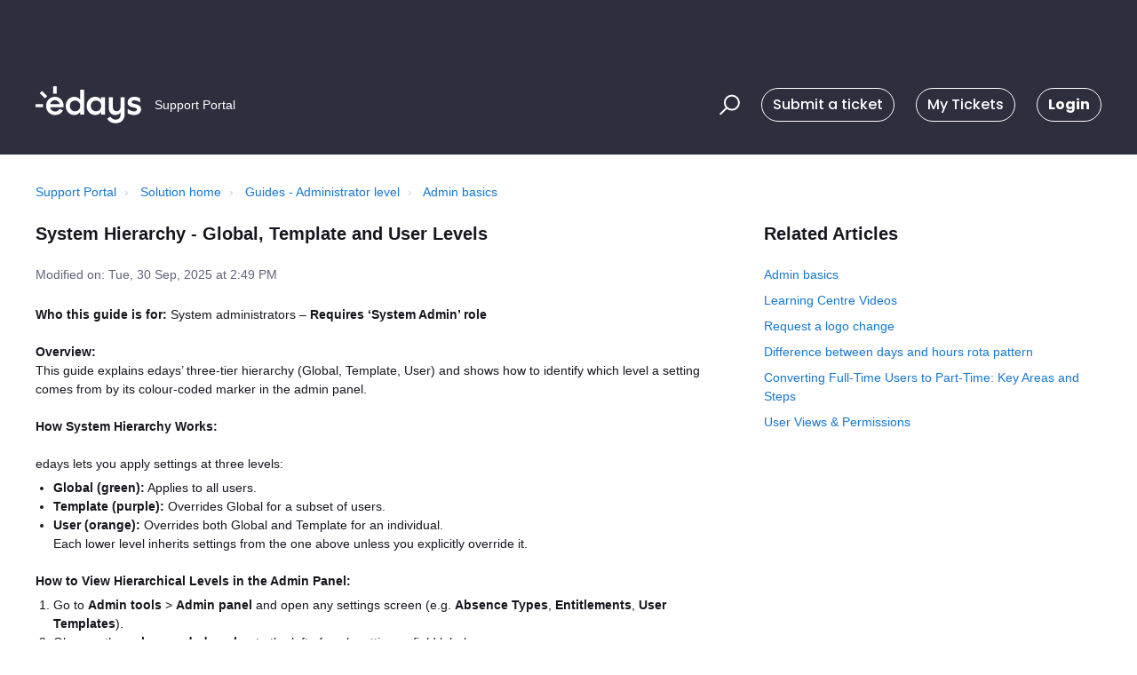

--- FILE ---
content_type: text/html; charset=utf-8
request_url: https://support.e-days.com/support/solutions/articles/77000501779
body_size: 11769
content:
<!DOCTYPE html>
       
        <!--[if lt IE 7]><html class="no-js ie6 dew-dsm-theme " lang="en" dir="ltr" data-date-format="non_us"><![endif]-->       
        <!--[if IE 7]><html class="no-js ie7 dew-dsm-theme " lang="en" dir="ltr" data-date-format="non_us"><![endif]-->       
        <!--[if IE 8]><html class="no-js ie8 dew-dsm-theme " lang="en" dir="ltr" data-date-format="non_us"><![endif]-->       
        <!--[if IE 9]><html class="no-js ie9 dew-dsm-theme " lang="en" dir="ltr" data-date-format="non_us"><![endif]-->       
        <!--[if IE 10]><html class="no-js ie10 dew-dsm-theme " lang="en" dir="ltr" data-date-format="non_us"><![endif]-->       
        <!--[if (gt IE 10)|!(IE)]><!--><html class="no-js  dew-dsm-theme " lang="en" dir="ltr" data-date-format="non_us"><!--<![endif]-->
	<head>
		
		<!-- Title for the page -->
<title> System Hierarchy - Global, Template and User Levels : Support Portal </title>

<!-- Meta information -->

      <meta charset="utf-8" />
      <meta http-equiv="X-UA-Compatible" content="IE=edge,chrome=1" />
      <meta name="description" content= "" />
      <meta name="author" content= "" />
       <meta property="og:title" content="System Hierarchy - Global, Template and User Levels" />  <meta property="og:url" content="https://support.e-days.com/support/solutions/articles/77000501779-system-hierarchy-global-template-and-user-levels" />  <meta property="og:description" content=" Who this guide is for: System administrators – Requires ‘System Admin’ role     Overview: This guide explains edays’ three-tier hierarchy (Global, Template, User) and shows how to identify which level a setting comes from by its colour-coded mark..." />  <meta property="og:image" content="https://s3.eu-central-1.amazonaws.com/euc-cdn.freshdesk.com/data/helpdesk/attachments/production/77001904112/logo/l78Y8xZknbrqaXZWQ_M0Js3odL7TqLGp8w.png?X-Amz-Algorithm=AWS4-HMAC-SHA256&amp;amp;X-Amz-Credential=AKIAS6FNSMY2XLZULJPI%2F20251111%2Feu-central-1%2Fs3%2Faws4_request&amp;amp;X-Amz-Date=20251111T060401Z&amp;amp;X-Amz-Expires=604800&amp;amp;X-Amz-SignedHeaders=host&amp;amp;X-Amz-Signature=9deac67bef65f1c40ccf95181d48e20cc9e4d0573ac04ae57b3d3f103410bc0b" />  <meta property="og:site_name" content="Support Portal" />  <meta property="og:type" content="article" />  <meta name="twitter:title" content="System Hierarchy - Global, Template and User Levels" />  <meta name="twitter:url" content="https://support.e-days.com/support/solutions/articles/77000501779-system-hierarchy-global-template-and-user-levels" />  <meta name="twitter:description" content=" Who this guide is for: System administrators – Requires ‘System Admin’ role     Overview: This guide explains edays’ three-tier hierarchy (Global, Template, User) and shows how to identify which level a setting comes from by its colour-coded mark..." />  <meta name="twitter:image" content="https://s3.eu-central-1.amazonaws.com/euc-cdn.freshdesk.com/data/helpdesk/attachments/production/77001904112/logo/l78Y8xZknbrqaXZWQ_M0Js3odL7TqLGp8w.png?X-Amz-Algorithm=AWS4-HMAC-SHA256&amp;amp;X-Amz-Credential=AKIAS6FNSMY2XLZULJPI%2F20251111%2Feu-central-1%2Fs3%2Faws4_request&amp;amp;X-Amz-Date=20251111T060401Z&amp;amp;X-Amz-Expires=604800&amp;amp;X-Amz-SignedHeaders=host&amp;amp;X-Amz-Signature=9deac67bef65f1c40ccf95181d48e20cc9e4d0573ac04ae57b3d3f103410bc0b" />  <meta name="twitter:card" content="summary" />  <meta name="keywords" content="system hierarchy overview, colour-coded settings, global template user, setting inheritance, admin panel navigation" />  <link rel="canonical" href="https://support.e-days.com/support/solutions/articles/77000501779-system-hierarchy-global-template-and-user-levels" /> 

<!-- Responsive setting -->
<link rel="apple-touch-icon" href="/assets/misc/favicon.ico?702017" />
        <link rel="apple-touch-icon" sizes="72x72" href="/assets/misc/favicon.ico?702017" />
        <link rel="apple-touch-icon" sizes="114x114" href="/assets/misc/favicon.ico?702017" />
        <link rel="apple-touch-icon" sizes="144x144" href="/assets/misc/favicon.ico?702017" />
        <meta name="viewport" content="width=device-width, initial-scale=1.0, maximum-scale=5.0, user-scalable=yes" /> 

<meta name="viewport" content="width=device-width, initial-scale=1.0" />
<link rel="preconnect" href="https://fonts.googleapis.com">
<link rel="preconnect" href="https://fonts.gstatic.com" crossorigin>
<link href="https://fonts.googleapis.com/css2?family=Poppins:ital,wght@0,300;0,400;0,500;0,600;0,700;1,400&display=swap" rel="stylesheet">
<link rel="stylesheet" href="https://use.fontawesome.com/releases/v5.14.0/css/all.css" />
<link rel="stylesheet" href="//cdn.jsdelivr.net/highlight.js/9.10.0/styles/github.min.css" />
<link rel="stylesheet" href="//cdn.jsdelivr.net/jquery.magnific-popup/1.0.0/magnific-popup.css" />


		
		<!-- Adding meta tag for CSRF token -->
		<meta name="csrf-param" content="authenticity_token" />
<meta name="csrf-token" content="CoWU+Z4wWit8PEtn9blDn0CQ+OHAutw5yKP1jUQqj1oMCN4/FHoLGRcITptmD9ZK62VnZ064kARpXIcy5/jXQg==" />
		<!-- End meta tag for CSRF token -->
		
		<!-- Fav icon for portal -->
		<link rel='shortcut icon' href='/assets/misc/favicon.ico?702017' />

		<!-- Base stylesheet -->
 
		<link rel="stylesheet" media="print" href="https://euc-assets5.freshdesk.com/assets/cdn/portal_print-6e04b27f27ab27faab81f917d275d593fa892ce13150854024baaf983b3f4326.css" />
	  		<link rel="stylesheet" media="screen" href="https://euc-assets10.freshdesk.com/assets/cdn/falcon_portal_utils-f3f67169df4c7cbb49a5a6d9f44557a48e38aee5ed6f78487abcc1160bc4efb2.css" />	

		
		<!-- Theme stylesheet -->

		<link href="/support/theme.css?v=3&amp;d=1740134681" media="screen" rel="stylesheet" type="text/css">

		<!-- Google font url if present -->
		<link href='https://fonts.googleapis.com/css?family=Source+Sans+Pro:regular,italic,600,700,700italic|Poppins:regular,600,700' rel='stylesheet' type='text/css' nonce='2m61N+F+qPJkxPkCAVd1lA=='>

		<!-- Including default portal based script framework at the top -->
		<script src="https://euc-assets10.freshdesk.com/assets/cdn/portal_head_v2-797ad21726553bbb0591a4f4e49a751bafdab2dbc5ba38ebc24c53bde52837bc.js"></script>
		<!-- Including syntexhighlighter for portal -->
		<script src="https://euc-assets8.freshdesk.com/assets/cdn/prism-841b9ba9ca7f9e1bc3cdfdd4583524f65913717a3ab77714a45dd2921531a402.js"></script>

		    <!-- Google tag (gtag.js) -->
	<script async src='https://www.googletagmanager.com/gtag/js?id=283915023' nonce="2m61N+F+qPJkxPkCAVd1lA=="></script>
	<script nonce="2m61N+F+qPJkxPkCAVd1lA==">
	  window.dataLayer = window.dataLayer || [];
	  function gtag(){dataLayer.push(arguments);}
	  gtag('js', new Date());
	  gtag('config', '283915023');
	</script>


		<!-- Access portal settings information via javascript -->
		 <script type="text/javascript">     var portal = {"language":"en","name":"Support Portal","contact_info":"","current_page_name":"article_view","current_tab":"solutions","vault_service":{"url":"https://vault-service-eu.freshworks.com/data","max_try":2,"product_name":"fd"},"current_account_id":1418684,"preferences":{"bg_color":"#f3f5f7","header_color":"#ffffff","help_center_color":"#f3f5f7","footer_color":"#183247","tab_color":"#ffffff","tab_hover_color":"#02b875","btn_background":"#f3f5f7","btn_primary_background":"#02b875","base_font":"Source Sans Pro","text_color":"#183247","headings_font":"Poppins","headings_color":"#183247","link_color":"#183247","link_color_hover":"#2753d7","input_focus_ring_color":"#02B875","non_responsive":false},"image_placeholders":{"spacer":"https://euc-assets9.freshdesk.com/assets/misc/spacer.gif","profile_thumb":"https://euc-assets3.freshdesk.com/assets/misc/profile_blank_thumb-4a7b26415585aebbd79863bd5497100b1ea52bab8df8db7a1aecae4da879fd96.jpg","profile_medium":"https://euc-assets9.freshdesk.com/assets/misc/profile_blank_medium-1dfbfbae68bb67de0258044a99f62e94144f1cc34efeea73e3fb85fe51bc1a2c.jpg"},"falcon_portal_theme":true,"current_object_id":77000501779};     var attachment_size = 20;     var blocked_extensions = "";     var allowed_extensions = "";     var store = { 
        ticket: {},
        portalLaunchParty: {} };    store.portalLaunchParty.ticketFragmentsEnabled = false; </script> 


			
	</head>
	<body>
            	
		
		
		<!-- Notification Messages -->
 <div class="alert alert-with-close notice hide" id="noticeajax"></div> 
<div class="layout layout--anonymous">
  <div class="layout__head">
  	
<span style="float: right; margin-right: 20px;"><a href="https://edays.freshstatus.io" id="freshstatus-badge-root"
  data-banner-style="highlighted">
  <img src="https://public-api.freshstatus.io/v1/public/badge.svg/?badge=f9d487b5-b39d-4238-8142-1caf0e4e195d" />
  </a></span>
<header class="topbar bt-container topbar--small" data-topbar>
  <div class="bt-container-inner topbar__container-inner">
    <div class="topbar__inner">
      <div class="topbar__col clearfix">
        <div class="logo-wrapper">
          <div class="logo">
            <a href="/support/home">
              
              <svg xmlns="http://www.w3.org/2000/svg" id="Layer_1" data-name="Layer 1" viewBox="0 0 2798.07 987.72" style="--eq-body-width:1080;"><defs><style>.cls-1{fill:#fff;}</style></defs><path class="cls-1" d="M727.13,645c-38.49,72.3-110.79,119.25-207.5,119.25-139.9,0-239.42-99.53-239.42-241.3,0-138,100.46-241.3,233.79-241.3,134.27,0,229.1,104.21,229.1,241.3,0,17.84-.94,30-.94,32.86h-354c4.69,66.66,63.84,116.42,132.38,116.42,60.09,0,91.08-29.1,117.37-69.48ZM635.12,477c-6.57-61-57.27-106.1-123-106.1-63.84,0-116.42,53.52-123,106.1Z"/><path class="cls-1" d="M1179.67,753V687.27c-33.8,46.94-92,77-155.86,77-126.75,0-224.4-104.22-224.4-241.3,0-135.21,97.65-241.3,224.4-241.3,63.85,0,122.06,27.22,155.86,74.17V95.75h108V753Zm-133.33-87.32c77.93,0,138-62.91,138-142.71s-60.1-142.72-138-142.72-138,62.91-138,142.72S968.41,665.67,1046.34,665.67Z"/><path class="cls-1" d="M1841.29,292.92V753h-107V686.33c-33.8,47.88-92,77.93-155.86,77.93C1451.64,764.26,1354,659.1,1354,523s97.64-241.3,224.4-241.3c63.84,0,122.06,26.28,155.86,74.17V292.92ZM1600.93,665.67c77.93,0,138-62.91,138-142.71s-60.09-142.72-138-142.72-138,62.91-138,142.72S1523,665.67,1600.93,665.67Z"/><path class="cls-1" d="M2442.31,602.76c46,38.5,107,65.73,166.19,65.73,44.13,0,77-14.08,77-50.7,0-85.45-246.93-17.84-246.93-187.79,0-90.13,75.11-148.34,183.09-148.34,53.52,0,107,16.89,149.28,40.37v113.6c-43.19-36.61-96.7-59.15-153-59.15-44.13,0-73.23,16-73.23,44.13,0,79.81,248.81,20.66,248.81,190.6,0,99.53-83.56,153-180.27,153-68.54,0-125.82-16-170.89-44.13Z"/><path class="cls-1" d="M2358.78,741.93c0,142.71-90.1,240.15-240.33,240.15-102.34,0-183.09-45.06-222.52-121.11l86.38-54.46c28.17,51.64,77.93,80.74,136.14,80.74,82.63,0,133.33-49.76,133.33-139V692c-28.17,43.19-76.06,72.3-139.9,72.3-108.92,0-173.72-75.12-173.72-194.36v-277h107.06V549.24c0,71.36,36.61,114.55,99.52,114.55,64.79,0,107-49.76,107-128.63V292.92l107,.21Z"/><rect class="cls-1" x="1.43" y="477.04" width="196.4" height="78.73"/><rect class="cls-1" x="113.61" y="182.66" width="196.39" height="85.1" transform="translate(221.28 -83.81) rotate(45)"/><rect class="cls-1" x="414.84" y="53.56" width="196.39" height="94.27" transform="translate(613.73 -412.35) rotate(90)"/></svg>
            </a>
          </div>
        </div>
        <p class="help-center-name">Support Portal</p>
        <button type="button" role="button" aria-label="Toggle Navigation" class="lines-button x" data-toggle-menu> <span class="lines"></span> </button>
      </div>
      <div class="topbar__col topbar__menu">
        <div class="topbar__collapse" data-menu>
          <div class="topbar__controls topbar__controls--anonymous">
            <div class="topbar__search">
              <form class="hc-search-form print--remove" autocomplete="off" action="/support/search/solutions" id="hc-search-form" data-csrf-ignore="true">
	<div class="hc-search-input">
	<label for="support-search-input" class="hide">Enter your search term here...</label>
		<input placeholder="Enter your search term here..." type="text"
			name="term" class="special" value=""
            rel="page-search" data-max-matches="10" id="support-search-input">
	</div>
	<div class="hc-search-button">
		<button class="btn btn-primary" aria-label="Search" type="submit" autocomplete="off">
			<i class="mobile-icon-search hide-tablet"></i>
			<span class="hide-in-mobile">
				Search
			</span>
		</button>
	</div>
</form>
              <button type="button" role="button" class="topbar__btn-search">
                <svg xmlns="http://www.w3.org/2000/svg" width="23" height="24" viewBox="0 0 23 24">
                  <g fill="none" fill-rule="evenodd" transform="translate(-6 -2)">
                    <circle cx="19.889" cy="11.611" r="8" stroke="#fff" stroke-width="2" transform="rotate(45 19.89 11.61)"/>
                    <path fill="#fff" fill-rule="nonzero" d="M9.34328327,15.6566781 L11.3432833,15.6566781 L11.3432833,25.6606781 C11.3432833,26.2106781 10.8992833,26.6566781 10.3432833,26.6566781 C9.79128327,26.6566781 9.34328327,26.2116781 9.34328327,25.6606781 L9.34328327,15.6566781 Z" transform="rotate(45 10.343 21.157)"/>
                  </g>
                </svg>
              </button>
            </div>
            <a class="btn btn-topbar" href="/support/tickets/new">Submit a ticket</a>
            <a class="btn btn-topbar" href="/support/tickets">My Tickets</a>
             <div class="welcome">Welcome <b></b> </div>  <b><a href="/support/login"><b>Login</b></a></b> &nbsp;<b><a href="/support/signup"><b>Sign up</b></a></b>
          </div>
        </div>
      </div>
    </div>
  </div>

  <!-- Search and page links for the page -->
  
    
  

</header>



  </div>
  <div class="layout__content">

    
      <div class="bt-container">
        <div class="bt-container-inner">
    
        
    <div class="article-page">
  <div class="row clearfix">
    <div class="column column--sm-12">
      <ol class="breadcrumbs">
        <li>
          <a href="/support/home">Support Portal</a>
        </li>
        <li title="Solution home">
          <a href="/support/solutions">Solution home</a>
        </li>
        <li title="Guides - Administrator level">
          <a href="/support/solutions/77000106105">Guides - Administrator level</a>
        </li>
        <li title="Admin basics">
          <a href="/support/solutions/folders/77000156775">Admin basics</a>
        </li>
      </ol>
    </div>
  </div>

  <div class="row clearfix">
    <div class="column column--sm-8">
      <article class="article clearfix" itemscope itemtype="http://schema.org/Article">
        <header class="article-header">
          <h1 class="article__title" itemprop="name">
            System Hierarchy - Global, Template and User Levels
          </h1>

          <div class="article-meta">
            <div class="article-meta__col article-meta__col--main">
              <div class="entry-info">
                <div class="entry-info__content">
                  
                  <div class="meta">Modified on: Tue, 30 Sep, 2025 at  2:49 PM</div>
                </div>
              </div>
            </div>
          </div>
        </header>

        <div class="article__body markdown" itemprop="articleBody">
          <p data-end="85" data-start="0"><strong data-end="26" data-start="0"><span style="font-family: Arial, Helvetica, sans-serif; font-size: 14px;">Who this guide is for:</span></strong><span style="font-size: 14px;"><span style="font-family: Arial,Helvetica,sans-serif;">&nbsp;System administrators – <strong data-end="83" data-start="51">Requires ‘System Admin’ role</strong></span></span></p><p data-end="85" data-start="0"><br></p><p data-end="282" data-start="87" style="font-family: Arial, Helvetica, sans-serif; font-size: 14px;"><span style="font-size: 14px;"><span dir="ltr" style="font-family: Arial,Helvetica,sans-serif;"><strong data-end="100" data-start="87">Overview:</strong><br data-end="103" data-start="100">This guide explains edays’ three-tier hierarchy (Global, Template, User) and shows how to identify which level a setting comes from by its colour-coded marker in the admin panel.</span></span></p><p data-end="282" data-start="87" style="font-family: Arial, Helvetica, sans-serif; font-size: 14px;"><br></p><p data-end="367" data-start="284" style="font-family: Arial, Helvetica, sans-serif; font-size: 14px;"><span style="font-size: 14px;"><span style="font-family: Arial,Helvetica,sans-serif;"><strong data-end="315" data-start="284">How System Hierarchy Works:</strong></span></span></p><p data-end="367" data-start="284" style="font-family: Arial, Helvetica, sans-serif; font-size: 14px;"><span style="font-size: 14px;"><span dir="ltr" style="font-family: Arial,Helvetica,sans-serif;"><br data-end="318" data-start="315">edays lets you apply settings at three levels:</span></span></p><ul data-end="646" data-start="368" style="font-family: Arial, Helvetica, sans-serif; font-size: 14px;"><li data-end="413" data-start="368" style="font-size: 14px;"><span style="font-size: 14px;"><span style="font-family: Arial,Helvetica,sans-serif;"><strong data-end="389" data-start="370">Global (green):</strong> Applies to all users.</span></span></li><li data-end="480" data-start="414" style="font-size: 14px;"><span style="font-size: 14px;"><span style="font-family: Arial,Helvetica,sans-serif;"><strong data-end="438" data-start="416">Template (purple):</strong> Overrides Global for a subset of users.</span></span></li><li data-end="646" data-start="481" style="font-size: 14px;"><span style="font-size: 14px;"><span style="font-family: Arial,Helvetica,sans-serif;"><strong data-end="501" data-start="483">User (orange):</strong> Overrides both Global and Template for an individual.<br data-end="558" data-start="555">Each lower level inherits settings from the one above unless you explicitly override it.</span></span></li></ul><p><span style="font-size: 14px;"><span dir="ltr" style="font-family: Arial,Helvetica,sans-serif;"><br></span></span></p><p data-end="705" data-start="648" style="font-family: Arial, Helvetica, sans-serif; font-size: 14px;"><span style="font-size: 14px;"><span style="font-family: Arial,Helvetica,sans-serif;"><strong data-end="703" data-start="648">How to View Hierarchical Levels in the Admin Panel:</strong></span></span></p><ol data-end="1240" data-start="706" style="font-family: Arial, Helvetica, sans-serif; font-size: 14px;"><li data-end="843" data-start="706" style="font-size: 14px;"><span style="font-size: 14px;"><span style="font-family: Arial,Helvetica,sans-serif;">Go to <strong data-end="730" data-start="715">Admin tools</strong> &gt; <strong data-end="748" data-start="733">Admin panel</strong> and open any settings screen (e.g. <strong data-end="801" data-start="784">Absence Types</strong>, <strong data-end="819" data-start="803">Entitlements</strong>, <strong data-end="839" data-start="821">User Templates</strong>).</span></span></li><li data-end="1029" data-start="844" style="font-size: 14px;"><span style="font-size: 14px;"><span style="font-family: Arial,Helvetica,sans-serif;">Observe the <strong data-end="882" data-start="859">colour-coded marker</strong> to the left of each setting or field label:</span></span><ul data-end="1029" data-start="932"><li data-end="961" data-start="932" style="font-size: 14px;"><span style="color: rgb(97, 189, 109);"><span style="font-size: 14px;"><span style="font-family: Arial,Helvetica,sans-serif;"><strong data-end="944" data-start="934">Green:</strong> Global setting</span></span></span></li><li data-end="997" data-start="965" style="font-size: 14px;"><span style="color: rgb(147, 101, 184);"><span style="font-size: 14px;"><span style="font-family: Arial,Helvetica,sans-serif;"><strong data-end="978" data-start="967">Purple:</strong> Template setting</span></span></span></li><li data-end="1029" data-start="1001" style="font-size: 14px;"><span style="font-size: 14px; color: rgb(235, 107, 86);"><span style="font-family: Arial, Helvetica, sans-serif; color: rgb(235, 107, 86);"><strong data-end="1014" data-start="1003">Orange:</strong> User setting</span></span></li></ul></li><li data-end="1105" data-start="1030" style="font-size: 14px;"><span style="font-size: 14px;"><span style="font-family: Arial,Helvetica,sans-serif;">Hover or click into the setting to see its value and the source level.</span></span></li><li data-end="1240" data-start="1106" style="font-size: 14px;"><span style="font-size: 14px;"><span style="font-family: Arial,Helvetica,sans-serif;">To override a higher-level value, update it at the current level and click <strong data-end="1192" data-start="1184">Save</strong>/<strong data-end="1210" data-start="1193">Save Template</strong>/<strong data-end="1224" data-start="1211">Save User</strong> as appropriate.</span></span></li></ol><p><span style="font-size: 14px;"><span dir="ltr" style="font-family: Arial,Helvetica,sans-serif;"><br></span></span></p><p data-end="1271" data-start="1242" style="font-family: Arial, Helvetica, sans-serif; font-size: 14px;"><span style="font-size: 14px;"><span style="font-family: Arial,Helvetica,sans-serif;"><strong data-end="1269" data-start="1242">Additional Information:</strong></span></span></p><ul data-end="1673" data-start="1272"><li data-end="1353" data-start="1272" style="font-family: Arial, Helvetica, sans-serif; font-size: 14px;"><span style="font-size: 14px;"><span style="font-family: Arial,Helvetica,sans-serif;"><strong data-end="1290" data-start="1274">Inheritance:</strong> Lower levels inherit from higher ones but can override them.</span></span></li><li data-end="1429" data-start="1354" style="font-family: Arial, Helvetica, sans-serif; font-size: 14px;"><span style="font-size: 14px;"><span style="font-family: Arial,Helvetica,sans-serif;"><strong data-end="1375" data-start="1356">Colour Markers:</strong> Provide at-a-glance visibility of the source level.</span></span></li><li data-end="1495" data-start="1430" style="font-family: Arial, Helvetica, sans-serif; font-size: 14px;"><span style="font-size: 14px;"><span style="font-family: Arial,Helvetica,sans-serif;"><strong data-end="1464" data-start="1432">Requires ‘System Admin’ role</strong> to view and edit all levels.</span></span></li><li data-end="1591" data-start="1496" style="font-family: Arial, Helvetica, sans-serif; font-size: 14px;"><span style="font-size: 14px;"><span style="font-family: Arial,Helvetica,sans-serif;">Warning: Overriding at User level prevents higher-level changes from applying to that user.</span></span></li><li data-end="1673" data-start="1592"><span style="font-size: 14px;"><span style="font-family: Arial,Helvetica,sans-serif;">Tip: Use the search function within the platform to quickly find any setting.</span></span></li></ul>
        </div>

        
      </article>

      <footer class="article-footer clearfix">
        <p class="article-vote" id="voting-container" 
											data-user-id="" 
											data-article-id="77000501779"
											data-language="en">
										Did you find it helpful?<span data-href="/support/solutions/articles/77000501779/thumbs_up" class="vote-up a-link" id="article_thumbs_up" 
									data-remote="true" data-method="put" data-update="#voting-container" 
									data-user-id=""
									data-article-id="77000501779"
									data-language="en"
									data-update-with-message="Glad we could be helpful. Thanks for the feedback.">
								Yes</span><span class="vote-down-container"><span data-href="/support/solutions/articles/77000501779/thumbs_down" class="vote-down a-link" id="article_thumbs_down" 
									data-remote="true" data-method="put" data-update="#vote-feedback-form" 
									data-user-id=""
									data-article-id="77000501779"
									data-language="en"
									data-hide-dom="#voting-container" data-show-dom="#vote-feedback-container">
								No</span></span></p><a class="hide a-link" id="vote-feedback-form-link" data-hide-dom="#vote-feedback-form-link" data-show-dom="#vote-feedback-container">Send feedback</a><div id="vote-feedback-container"class="hide">	<div class="lead">Sorry we couldn't be helpful. Help us improve this article with your feedback.</div>	<div id="vote-feedback-form">		<div class="sloading loading-small loading-block"></div>	</div></div>
      </footer>
    </div>
    <div class="column column--sm-4">
      <div class="article-sidebar">
        
          <div class="related-articles">
            <h4 class="related-articles__title">Related Articles</h4>
            <ul class="related-articles__list">
              
                
                <li>
                  <a href="/support/solutions/articles/77000229978-admin-basics">Admin basics</a>
                  </li>
                
              
                
                <li>
                  <a href="/support/solutions/articles/77000524553-learning-centre-videos">Learning Centre Videos</a>
                  </li>
                
              
                
              
                
                <li>
                  <a href="/support/solutions/articles/77000528916-request-a-logo-change">Request a logo change</a>
                  </li>
                
              
                
                <li>
                  <a href="/support/solutions/articles/77000554286-difference-between-days-and-hours-rota-pattern">Difference between days and hours rota pattern</a>
                  </li>
                
              
                
                <li>
                  <a href="/support/solutions/articles/77000574635-converting-full-time-users-to-part-time-key-areas-and-steps">Converting Full-Time Users to Part-Time: Key Areas and Steps</a>
                  </li>
                
              
                
                <li>
                  <a href="/support/solutions/articles/77000587234-user-views-permissions">User Views & Permissions</a>
                  </li>
                
              
            </ul>
          </div>
        
      </div>
    </div>
  </div>
</div>
        
    
        </div>
      </div>
    

  </div>
  
  <div class="layout__footer">
		<footer class="footer-container">
  <div class="footer-container__wrapper bt-container">
    
      
    
    <div class="bt-container-inner footer-container__inner">
      <div class="footer-container__col footer-container__col--copyright">
        </p>
      </div>
      <div class="footer-container__col footer-container__col--social-links">    
      </div>
    </div>
  </div>
</footer>
  </div>
</div>

<script src="//cdn.jsdelivr.net/jquery.magnific-popup/1.0.0/jquery.magnific-popup.min.js"></script>
<script src="//cdn.jsdelivr.net/highlight.js/9.10.0/highlight.min.js"></script>

<script>
	(function($) {
  hljs.initHighlightingOnLoad();

  var BT_SETTINGS = {
    css: {
      activeClass: 'is-active',
      hiddenClass: 'is-hidden',
      visibleClass: 'is-visible'
    }
  };

	  var $topbar = $('[data-topbar]');
	  var $topSearchBar = $('.topbar__search .hc-search-form');
	  var $topSearchBarQuery = $topSearchBar.find('input.special');
	  var $topSearchBarBtn = $('.topbar__btn-search');

	  $topbar.removeClass(BT_SETTINGS.css.hiddenClass);

	  $('[data-toggle-menu]').click(function() {
	    $(this).toggleClass(BT_SETTINGS.css.activeClass);
	    $('[data-menu]').toggle();
	  });

	  $('.image-with-lightbox').magnificPopup({
	    type: 'image',
	    closeOnContentClick: true,
	    closeBtnInside: false,
	    fixedContentPos: true,
	    mainClass: 'mfp-with-zoom', // class to remove default margin from left and right side
	    image: {
	      verticalFit: true
	    },
	    zoom: {
	      enabled: true,
	      duration: 300 // don't foget to change the duration also in CSS
	    }
	  });

	  $('.image-with-video-icon').magnificPopup({
	    disableOn: 700,
	    type: 'iframe',
	    mainClass: 'mfp-fade',
	    removalDelay: 160,
	    preloader: false,
	    fixedContentPos: false
	  });

	  $('.accordion__item-title').on('click', function() {
	    var $title = $(this);
	    $title.toggleClass('accordion__item-title--active');
	    $title
	      .parents('.accordion__item')
	      .find('.accordion__item-content')
	      .slideToggle();
	  });

	  $('.tabs-link').click(function(e) {
	    e.preventDefault();
	    var $link = $(this);
	    var tabIndex = $link.index();
	    var $tab = $link.parents('.tabs').find('.tab').eq(tabIndex);
	    $link
	      .addClass(BT_SETTINGS.css.activeClass)
	      .siblings()
	      .removeClass(BT_SETTINGS.css.activeClass);
	    $tab
	      .removeClass(BT_SETTINGS.css.hiddenClass)
	      .siblings('.tab')
	      .addClass(BT_SETTINGS.css.hiddenClass);
	  });

	  $topSearchBarBtn.click(function() {
	    $(this).addClass(BT_SETTINGS.css.hiddenClass);
	    $topSearchBar.addClass(BT_SETTINGS.css.visibleClass);
	    $topSearchBarQuery.focus();
	  });

	  $(document).mouseup(function(e) {
	    if (!$topSearchBarQuery.is(e.target)) {
	      $topSearchBar.removeClass(BT_SETTINGS.css.visibleClass);
	      $topSearchBarBtn.removeClass(BT_SETTINGS.css.hiddenClass);
	    }
	  });

	  // Fix animated icons
	  $('.fa-spin').empty();

	  $('.topbar__search input.special').attr('placeholder', 'Search');
	})(jQuery);
</script>



			<script src="https://euc-assets3.freshdesk.com/assets/cdn/portal_bottom-0658ded0893e740c3d851d1d40ca2381c9d4c1629e7948b606ce251ab58695ed.js"></script>

		<script src="https://euc-assets10.freshdesk.com/assets/cdn/redactor-0df11edb646e067826ce1bd4869ad1f253596b54f46bc575622e57274eeaded0.js"></script> 
		<script src="https://euc-assets2.freshdesk.com/assets/cdn/lang/en-4a75f878b88f0e355c2d9c4c8856e16e0e8e74807c9787aaba7ef13f18c8d691.js"></script>
		<!-- for i18n-js translations -->
  		<script src="https://euc-assets2.freshdesk.com/assets/cdn/i18n/portal/en-7dc3290616af9ea64cf8f4a01e81b2013d3f08333acedba4871235237937ee05.js"></script>
		<!-- Including default portal based script at the bottom -->
		<script nonce="2m61N+F+qPJkxPkCAVd1lA==">
//<![CDATA[
	
	jQuery(document).ready(function() {
					
		// Setting the locale for moment js
		moment.lang('en');

		var validation_meassages = {"required":"This field is required.","remote":"Please fix this field.","email":"Please enter a valid email address.","url":"Please enter a valid URL.","date":"Please enter a valid date.","dateISO":"Please enter a valid date ( ISO ).","number":"Please enter a valid number.","digits":"Please enter only digits.","creditcard":"Please enter a valid credit card number.","equalTo":"Please enter the same value again.","two_decimal_place_warning":"Value cannot have more than 2 decimal digits","select2_minimum_limit":"Please type %{char_count} or more letters","select2_maximum_limit":"You can only select %{limit} %{container}","maxlength":"Please enter no more than {0} characters.","minlength":"Please enter at least {0} characters.","rangelength":"Please enter a value between {0} and {1} characters long.","range":"Please enter a value between {0} and {1}.","max":"Please enter a value less than or equal to {0}.","min":"Please enter a value greater than or equal to {0}.","select2_maximum_limit_jq":"You can only select {0} {1}","facebook_limit_exceed":"Your Facebook reply was over 8000 characters. You'll have to be more clever.","messenger_limit_exceeded":"Oops! You have exceeded Messenger Platform's character limit. Please modify your response.","not_equal_to":"This element should not be equal to","email_address_invalid":"One or more email addresses are invalid.","twitter_limit_exceed":"Oops! You have exceeded Twitter's character limit. You'll have to modify your response.","password_does_not_match":"The passwords don't match. Please try again.","valid_hours":"Please enter a valid hours.","reply_limit_exceed":"Your reply was over 2000 characters. You'll have to be more clever.","url_format":"Invalid URL format","url_without_slash":"Please enter a valid URL without '/'","link_back_url":"Please enter a valid linkback URL","requester_validation":"Please enter a valid requester details or <a href=\"#\" id=\"add_requester_btn_proxy\">add new requester.</a>","agent_validation":"Please enter valid agent details","email_or_phone":"Please enter a Email or Phone Number","upload_mb_limit":"Upload exceeds the available 15MB limit","invalid_image":"Invalid image format","atleast_one_role":"At least one role is required for the agent","invalid_time":"Invalid time.","remote_fail":"Remote validation failed","trim_spaces":"Auto trim of leading & trailing whitespace","hex_color_invalid":"Please enter a valid hex color value.","name_duplication":"The name already exists.","invalid_value":"Invalid value","invalid_regex":"Invalid Regular Expression","same_folder":"Cannot move to the same folder.","maxlength_255":"Please enter less than 255 characters","decimal_digit_valid":"Value cannot have more than 2 decimal digits","atleast_one_field":"Please fill at least {0} of these fields.","atleast_one_portal":"Select atleast one portal.","custom_header":"Please type custom header in the format -  header : value","same_password":"Should be same as Password","select2_no_match":"No matching %{container} found","integration_no_match":"no matching data...","time":"Please enter a valid time","valid_contact":"Please add a valid contact","field_invalid":"This field is invalid","select_atleast_one":"Select at least one option.","ember_method_name_reserved":"This name is reserved and cannot be used. Please choose a different name."}	

		jQuery.extend(jQuery.validator.messages, validation_meassages );


		jQuery(".call_duration").each(function () {
			var format,time;
			if (jQuery(this).data("time") === undefined) { return; }
			if(jQuery(this).hasClass('freshcaller')){ return; }
			time = jQuery(this).data("time");
			if (time>=3600) {
			 format = "hh:mm:ss";
			} else {
				format = "mm:ss";
			}
			jQuery(this).html(time.toTime(format));
		});
	});

	// Shortcuts variables
	var Shortcuts = {"global":{"help":"?","save":"mod+return","cancel":"esc","search":"/","status_dialog":"mod+alt+return","save_cuctomization":"mod+shift+s"},"app_nav":{"dashboard":"g d","tickets":"g t","social":"g e","solutions":"g s","forums":"g f","customers":"g c","reports":"g r","admin":"g a","ticket_new":"g n","compose_email":"g m"},"pagination":{"previous":"alt+left","next":"alt+right","alt_previous":"j","alt_next":"k"},"ticket_list":{"ticket_show":"return","select":"x","select_all":"shift+x","search_view":"v","show_description":"space","unwatch":"w","delete":"#","pickup":"@","spam":"!","close":"~","silent_close":"alt+shift+`","undo":"z","reply":"r","forward":"f","add_note":"n","scenario":"s"},"ticket_detail":{"toggle_watcher":"w","reply":"r","forward":"f","add_note":"n","close":"~","silent_close":"alt+shift+`","add_time":"m","spam":"!","delete":"#","show_activities_toggle":"}","properties":"p","expand":"]","undo":"z","select_watcher":"shift+w","go_to_next":["j","down"],"go_to_previous":["k","up"],"scenario":"s","pickup":"@","collaboration":"d"},"social_stream":{"search":"s","go_to_next":["j","down"],"go_to_previous":["k","up"],"open_stream":["space","return"],"close":"esc","reply":"r","retweet":"shift+r"},"portal_customizations":{"preview":"mod+shift+p"},"discussions":{"toggle_following":"w","add_follower":"shift+w","reply_topic":"r"}};
	
	// Date formats
	var DATE_FORMATS = {"non_us":{"moment_date_with_week":"ddd, D MMM, YYYY","datepicker":"d M, yy","datepicker_escaped":"d M yy","datepicker_full_date":"D, d M, yy","mediumDate":"d MMM, yyyy"},"us":{"moment_date_with_week":"ddd, MMM D, YYYY","datepicker":"M d, yy","datepicker_escaped":"M d yy","datepicker_full_date":"D, M d, yy","mediumDate":"MMM d, yyyy"}};

	var lang = { 
		loadingText: "Please Wait...",
		viewAllTickets: "View all tickets"
	};


//]]>
</script> 

		

		<img src='/support/solutions/articles/77000501779-system-hierarchy-global-template-and-user-levels/hit' alt='Article views count' aria-hidden='true'/>
		<script type="text/javascript">
     		I18n.defaultLocale = "en";
     		I18n.locale = "en";
		</script>
			
    	


		<!-- Include dynamic input field script for signup and profile pages (Mint theme) -->
	</body>
</html>


--- FILE ---
content_type: image/svg+xml
request_url: https://public-api.freshstatus.io/v1/public/badge.svg/?badge=f9d487b5-b39d-4238-8142-1caf0e4e195d
body_size: 18551
content:
<svg xmlns="http://www.w3.org/2000/svg" id="freshstatus-badge" width="265" height="62" viewBox="0 0 265 62" fill="none" data-style="highlighted" data-branding="True" data-text-color="#8e9eaa">
    <g id="asp_highlighted">
        <g id="Group 270">
            <g id="Group 332">
                <g id="Rectangle 12" filter="url(#filter0_d)">
                    <path d="M171 18C171 16.3431 172.343 15 174 15H253C254.657 15 256 16.3431 256 18V46C256 47.6569 254.657 49 253 49H174C172.343 49 171 47.6569 171 46V18Z" fill="white"/>
                    <path d="M174 14.5C172.067 14.5 170.5 16.067 170.5 18V46C170.5 47.933 172.067 49.5 174 49.5H253C254.933 49.5 256.5 47.933 256.5 46V18C256.5 16.067 254.933 14.5 253 14.5H174Z" stroke="#ECECEC"/>
                </g>
                <g id="Group 330">
                    <g id="Group 331">
                        <path id="by" opacity="0.6" d="M180.727 43.0742C181.793 43.0742 182.492 42.2109 182.492 40.8945C182.492 39.5703 181.797 38.7148 180.727 38.7148C180.148 38.7148 179.637 39 179.406 39.4531H179.344V37.1172H178.672V43H179.312V42.3281H179.375C179.641 42.7969 180.141 43.0742 180.727 43.0742ZM180.57 39.3203C181.34 39.3203 181.797 39.9102 181.797 40.8945C181.797 41.8789 181.34 42.4688 180.57 42.4688C179.805 42.4688 179.328 41.8672 179.328 40.8945C179.328 39.9219 179.805 39.3203 180.57 39.3203ZM183.75 44.5234C184.496 44.5234 184.832 44.2344 185.191 43.2578L186.836 38.7891H186.121L184.969 42.2539H184.906L183.75 38.7891H183.023L184.582 43.0039L184.504 43.2539C184.328 43.7617 184.117 43.9453 183.73 43.9453C183.637 43.9453 183.531 43.9414 183.449 43.9258V44.5C183.543 44.5156 183.66 44.5234 183.75 44.5234Z" fill="black"/>
                        <path id="Freshstatus" opacity="0.6" d="M207.422 43V40.5586H209.918V39.9336H207.422V37.9961H210.141V37.3633H206.719V43H207.422ZM211.211 43H211.883V40.3906C211.883 39.7969 212.348 39.3672 212.988 39.3672C213.121 39.3672 213.363 39.3906 213.418 39.4062V38.7344C213.332 38.7227 213.191 38.7148 213.082 38.7148C212.523 38.7148 212.039 39.0039 211.914 39.4141H211.852V38.7891H211.211V43ZM215.82 39.3086C216.488 39.3086 216.934 39.8008 216.949 40.5469H214.629C214.68 39.8008 215.148 39.3086 215.82 39.3086ZM216.93 41.9102C216.754 42.2812 216.387 42.4805 215.844 42.4805C215.129 42.4805 214.664 41.9531 214.629 41.1211V41.0898H217.656V40.832C217.656 39.5234 216.965 38.7148 215.828 38.7148C214.672 38.7148 213.93 39.5742 213.93 40.8984C213.93 42.2305 214.66 43.0742 215.828 43.0742C216.75 43.0742 217.406 42.6289 217.602 41.9102H216.93ZM218.613 39.9414C218.613 40.5508 218.973 40.8906 219.762 41.082L220.484 41.2578C220.934 41.3672 221.152 41.5625 221.152 41.8516C221.152 42.2383 220.746 42.5078 220.18 42.5078C219.641 42.5078 219.305 42.2812 219.191 41.9258H218.5C218.574 42.625 219.219 43.0742 220.156 43.0742C221.113 43.0742 221.844 42.5547 221.844 41.8008C221.844 41.1953 221.461 40.8516 220.668 40.6602L220.02 40.5039C219.523 40.3828 219.289 40.2031 219.289 39.9141C219.289 39.5391 219.68 39.2852 220.18 39.2852C220.688 39.2852 221.016 39.5078 221.105 39.8438H221.77C221.68 39.1523 221.066 38.7148 220.184 38.7148C219.289 38.7148 218.613 39.2422 218.613 39.9414ZM222.938 43H223.609V40.5078C223.609 39.7969 224.023 39.3203 224.777 39.3203C225.414 39.3203 225.75 39.6914 225.75 40.4375V43H226.422V40.2734C226.422 39.2852 225.859 38.7148 224.969 38.7148C224.324 38.7148 223.883 38.9883 223.672 39.4531H223.609V37.1172H222.938V43ZM227.551 39.9414C227.551 40.5508 227.91 40.8906 228.699 41.082L229.422 41.2578C229.871 41.3672 230.09 41.5625 230.09 41.8516C230.09 42.2383 229.684 42.5078 229.117 42.5078C228.578 42.5078 228.242 42.2812 228.129 41.9258H227.438C227.512 42.625 228.156 43.0742 229.094 43.0742C230.051 43.0742 230.781 42.5547 230.781 41.8008C230.781 41.1953 230.398 40.8516 229.605 40.6602L228.957 40.5039C228.461 40.3828 228.227 40.2031 228.227 39.9141C228.227 39.5391 228.617 39.2852 229.117 39.2852C229.625 39.2852 229.953 39.5078 230.043 39.8438H230.707C230.617 39.1523 230.004 38.7148 229.121 38.7148C228.227 38.7148 227.551 39.2422 227.551 39.9414ZM232.078 37.6992V38.7891H231.398V39.3516H232.078V41.9062C232.078 42.7109 232.426 43.0312 233.293 43.0312C233.426 43.0312 233.555 43.0156 233.688 42.9922V42.4258C233.562 42.4375 233.496 42.4414 233.375 42.4414C232.938 42.4414 232.75 42.2305 232.75 41.7344V39.3516H233.688V38.7891H232.75V37.6992H232.078ZM236 42.4844C235.512 42.4844 235.148 42.2344 235.148 41.8047C235.148 41.3828 235.43 41.1602 236.07 41.1172L237.203 41.043V41.4297C237.203 42.0312 236.691 42.4844 236 42.4844ZM235.875 43.0742C236.438 43.0742 236.898 42.8281 237.172 42.3789H237.234V43H237.875V40.1172C237.875 39.2422 237.301 38.7148 236.273 38.7148C235.375 38.7148 234.711 39.1602 234.621 39.8359H235.301C235.395 39.5039 235.746 39.3125 236.25 39.3125C236.879 39.3125 237.203 39.5977 237.203 40.1172V40.5L235.988 40.5742C235.008 40.6328 234.453 41.0664 234.453 41.8203C234.453 42.5898 235.059 43.0742 235.875 43.0742ZM239.398 37.6992V38.7891H238.719V39.3516H239.398V41.9062C239.398 42.7109 239.746 43.0312 240.613 43.0312C240.746 43.0312 240.875 43.0156 241.008 42.9922V42.4258C240.883 42.4375 240.816 42.4414 240.695 42.4414C240.258 42.4414 240.07 42.2305 240.07 41.7344V39.3516H241.008V38.7891H240.07V37.6992H239.398ZM245.43 38.7891H244.758V41.2812C244.758 42.0195 244.352 42.4609 243.609 42.4609C242.938 42.4609 242.656 42.1094 242.656 41.3516V38.7891H241.984V41.5156C241.984 42.5117 242.477 43.0742 243.422 43.0742C244.066 43.0742 244.516 42.8086 244.727 42.3398H244.789V43H245.43V38.7891ZM246.598 39.9414C246.598 40.5508 246.957 40.8906 247.746 41.082L248.469 41.2578C248.918 41.3672 249.137 41.5625 249.137 41.8516C249.137 42.2383 248.73 42.5078 248.164 42.5078C247.625 42.5078 247.289 42.2812 247.176 41.9258H246.484C246.559 42.625 247.203 43.0742 248.141 43.0742C249.098 43.0742 249.828 42.5547 249.828 41.8008C249.828 41.1953 249.445 40.8516 248.652 40.6602L248.004 40.5039C247.508 40.3828 247.273 40.2031 247.273 39.9141C247.273 39.5391 247.664 39.2852 248.164 39.2852C248.672 39.2852 249 39.5078 249.09 39.8438H249.754C249.664 39.1523 249.051 38.7148 248.168 38.7148C247.273 38.7148 246.598 39.2422 246.598 39.9414Z" fill="black"/>
                        <g id="Freshstatus_2">
                            <path id="Shape" fill-rule="evenodd" clip-rule="evenodd" d="M197 45C194.24 45 192 42.76 192 40C192 37.24 194.24 35 197 35H200.75C201.44 35 202 35.56 202 36.25V40C202 41.1074 201.639 42.1311 201.029 42.96C200.119 44.1969 198.653 45 197 45Z" fill="#149999"/>
                            <g id="Group-2">
                                <g id="Group">
                                    <path id="Oval" fill-rule="evenodd" clip-rule="evenodd" d="M199.724 37.4428C199.386 37.1594 198.892 37.1916 198.621 37.5149C198.349 37.8382 198.403 38.3301 198.741 38.6136C199.079 38.8971 199.573 38.8649 199.844 38.5416C200.115 38.2183 200.061 37.7263 199.724 37.4428Z" fill="white"/>
                                    <g id="Group-3">
                                        <g id="Fill-1 Clipped">
                                            <mask id="mask0" mask-type="alpha" maskUnits="userSpaceOnUse" x="194" y="37" width="5" height="6">
                                                <path id="path-1" fill-rule="evenodd" clip-rule="evenodd" d="M194.477 37.9902L198.996 38.2271L198.761 42.7129L194.242 42.4761L194.477 37.9902Z" fill="white"/>
                                            </mask>
                                            <g mask="url(#mask0)">
                                                <path id="Fill-1" fill-rule="evenodd" clip-rule="evenodd" d="M196.981 39.9866C197.382 40.4185 197.886 40.6533 198.48 40.6844L198.482 40.6844C198.694 40.6955 198.875 40.5373 198.886 40.3312C198.896 40.1251 198.733 39.9491 198.52 39.938L198.52 39.9379C198.132 39.9176 197.815 39.7702 197.553 39.4873C197.29 39.2043 197.172 38.8837 197.192 38.507C197.203 38.3009 197.04 38.1247 196.827 38.1135L196.827 38.1135C196.615 38.1023 196.434 38.2603 196.423 38.4664C196.392 39.0431 196.58 39.5546 196.981 39.9866ZM197.87 42.6659C197.876 42.6664 197.881 42.6669 197.887 42.6672C198.092 42.6779 198.27 42.5304 198.29 42.3306C198.31 42.1251 198.155 41.9422 197.943 41.9219C197.112 41.8425 196.459 41.5361 195.948 40.9851C195.436 40.4343 195.19 39.7726 195.196 38.9623C195.197 38.7559 195.027 38.5894 194.813 38.5849C194.601 38.5829 194.427 38.7486 194.426 38.955C194.419 39.9468 194.739 40.7978 195.376 41.4844C196.013 42.1712 196.852 42.5687 197.87 42.6659Z" fill="white"/>
                                            </g>
                                        </g>
                                    </g>
                                </g>
                            </g>
                        </g>
                    </g>
                </g>
            </g>
            <g id="Rectangle 12_2" filter="url(#filter1_d)">
                <path d="M8 7C8 5.34315 9.34315 4 11 4H253C254.657 4 256 5.34315 256 7V29H11C9.34314 29 8 27.6569 8 26V7Z" fill="#2BA700"/>
            </g>
            <path id="All Systems Operational" d="M120.381 20H121.978L119.531 12.9541H117.798L115.352 20H116.831L117.373 18.3203H119.849L120.381 20ZM118.574 14.4189H118.662L119.536 17.1826H117.69L118.574 14.4189ZM123.086 20H124.507V12.5586H123.086V20ZM126.035 20H127.456V12.5586H126.035V20ZM131.338 18.042C131.392 19.3555 132.48 20.1807 134.16 20.1807C135.928 20.1807 137.017 19.3115 137.017 17.8906C137.017 16.7969 136.406 16.1865 134.99 15.8887L134.141 15.708C133.315 15.5322 132.979 15.2832 132.979 14.8486C132.979 14.3115 133.467 13.9697 134.204 13.9697C134.917 13.9697 135.435 14.3408 135.503 14.8975H136.89C136.846 13.6426 135.747 12.7734 134.194 12.7734C132.568 12.7734 131.499 13.6475 131.499 14.9756C131.499 16.0498 132.129 16.7188 133.413 16.9873L134.331 17.1826C135.195 17.3682 135.547 17.627 135.547 18.0762C135.547 18.6084 135.005 18.9795 134.238 18.9795C133.408 18.9795 132.832 18.6133 132.764 18.042H131.338ZM138.94 21.958C140.283 21.958 140.942 21.4697 141.401 20.083L143.257 14.6143H141.753L140.62 18.6963H140.532L139.399 14.6143H137.832L139.722 20.0342L139.673 20.2295C139.556 20.6396 139.253 20.8105 138.721 20.8105C138.662 20.8105 138.447 20.8105 138.398 20.8008V21.9434C138.457 21.9531 138.887 21.958 138.94 21.958ZM143.979 16.1963C143.979 17.0264 144.487 17.5244 145.532 17.7539L146.509 17.9736C146.982 18.0762 147.188 18.2373 147.188 18.501C147.188 18.8477 146.807 19.0771 146.255 19.0771C145.688 19.0771 145.342 18.8672 145.234 18.501H143.848C143.945 19.5361 144.805 20.1172 146.226 20.1172C147.637 20.1172 148.599 19.4141 148.599 18.3398C148.599 17.5342 148.13 17.0947 147.085 16.8652L146.074 16.6455C145.576 16.5332 145.347 16.3721 145.347 16.1084C145.347 15.7666 145.723 15.5371 146.23 15.5371C146.758 15.5371 147.085 15.752 147.158 16.0986H148.472C148.394 15.0684 147.588 14.4971 146.221 14.4971C144.878 14.4971 143.979 15.1758 143.979 16.1963ZM150.142 13.335V14.668H149.302V15.7861H150.142V18.5449C150.142 19.5947 150.659 20.0195 151.968 20.0195C152.241 20.0195 152.505 19.9902 152.681 19.9561V18.8721C152.544 18.8867 152.446 18.8916 152.261 18.8916C151.777 18.8916 151.562 18.6768 151.562 18.208V15.7861H152.681V14.668H151.562V13.335H150.142ZM156.157 15.5859C156.821 15.5859 157.251 16.0303 157.28 16.7432H154.985C155.034 16.0449 155.498 15.5859 156.157 15.5859ZM157.31 18.4668C157.158 18.8232 156.772 19.0234 156.211 19.0234C155.469 19.0234 155 18.5254 154.98 17.7246V17.6514H158.677V17.2168C158.677 15.5078 157.739 14.4971 156.152 14.4971C154.551 14.4971 153.564 15.5811 153.564 17.334C153.564 19.082 154.531 20.1172 156.172 20.1172C157.49 20.1172 158.423 19.4775 158.633 18.4668H157.31ZM159.844 20H161.265V16.7578C161.265 16.1572 161.66 15.7227 162.217 15.7227C162.773 15.7227 163.105 16.0498 163.105 16.6211V20H164.473V16.7041C164.473 16.1328 164.844 15.7227 165.42 15.7227C166.021 15.7227 166.318 16.04 166.318 16.6797V20H167.739V16.3037C167.739 15.1953 167.07 14.4971 165.996 14.4971C165.244 14.4971 164.624 14.8926 164.375 15.4932H164.287C164.072 14.8682 163.555 14.4971 162.798 14.4971C162.09 14.4971 161.528 14.8779 161.309 15.4932H161.221V14.6143H159.844V20ZM168.999 16.1963C168.999 17.0264 169.507 17.5244 170.552 17.7539L171.528 17.9736C172.002 18.0762 172.207 18.2373 172.207 18.501C172.207 18.8477 171.826 19.0771 171.274 19.0771C170.708 19.0771 170.361 18.8672 170.254 18.501H168.867C168.965 19.5361 169.824 20.1172 171.245 20.1172C172.656 20.1172 173.618 19.4141 173.618 18.3398C173.618 17.5342 173.149 17.0947 172.104 16.8652L171.094 16.6455C170.596 16.5332 170.366 16.3721 170.366 16.1084C170.366 15.7666 170.742 15.5371 171.25 15.5371C171.777 15.5371 172.104 15.752 172.178 16.0986H173.491C173.413 15.0684 172.607 14.4971 171.24 14.4971C169.897 14.4971 168.999 15.1758 168.999 16.1963ZM180.586 12.7734C178.511 12.7734 177.192 14.1895 177.192 16.4746C177.192 18.7598 178.491 20.1807 180.586 20.1807C182.666 20.1807 183.975 18.7598 183.975 16.4746C183.975 14.1943 182.661 12.7734 180.586 12.7734ZM180.586 14.0674C181.729 14.0674 182.466 15 182.466 16.4746C182.466 17.9443 181.733 18.8867 180.586 18.8867C179.424 18.8867 178.701 17.9443 178.701 16.4746C178.701 15 179.438 14.0674 180.586 14.0674ZM188.345 14.5264C187.603 14.5264 186.992 14.8926 186.699 15.498H186.611V14.6143H185.234V21.7871H186.655V19.1748H186.743C187.007 19.7461 187.598 20.083 188.369 20.083C189.717 20.083 190.542 19.043 190.542 17.3047C190.542 15.5615 189.707 14.5264 188.345 14.5264ZM187.861 18.8965C187.109 18.8965 186.641 18.2959 186.641 17.3096C186.641 16.3232 187.109 15.7178 187.866 15.7178C188.623 15.7178 189.082 16.3184 189.082 17.3047C189.082 18.3008 188.628 18.8965 187.861 18.8965ZM194.028 15.5859C194.692 15.5859 195.122 16.0303 195.151 16.7432H192.856C192.905 16.0449 193.369 15.5859 194.028 15.5859ZM195.181 18.4668C195.029 18.8232 194.644 19.0234 194.082 19.0234C193.34 19.0234 192.871 18.5254 192.852 17.7246V17.6514H196.548V17.2168C196.548 15.5078 195.61 14.4971 194.023 14.4971C192.422 14.4971 191.436 15.5811 191.436 17.334C191.436 19.082 192.402 20.1172 194.043 20.1172C195.361 20.1172 196.294 19.4775 196.504 18.4668H195.181ZM197.715 20H199.136V17.0166C199.136 16.2598 199.668 15.8008 200.444 15.8008C200.674 15.8008 201.006 15.8447 201.118 15.8887V14.5947C200.996 14.5508 200.757 14.5264 200.562 14.5264C199.878 14.5264 199.321 14.9365 199.18 15.4736H199.092V14.6143H197.715V20ZM203.916 19.0137C203.423 19.0137 203.076 18.7695 203.076 18.3691C203.076 17.9834 203.374 17.7637 203.984 17.7197L205.073 17.6514V18.0469C205.073 18.5938 204.575 19.0137 203.916 19.0137ZM203.447 20.083C204.146 20.083 204.731 19.79 205.01 19.2969H205.098V20H206.475V16.3232C206.475 15.1709 205.669 14.4971 204.243 14.4971C202.891 14.4971 201.978 15.1221 201.885 16.1182H203.193C203.311 15.7959 203.652 15.6201 204.165 15.6201C204.751 15.6201 205.073 15.874 205.073 16.3232V16.7627L203.77 16.8408C202.432 16.9189 201.685 17.4854 201.685 18.4619C201.685 19.4482 202.412 20.083 203.447 20.083ZM208.276 13.335V14.668H207.437V15.7861H208.276V18.5449C208.276 19.5947 208.794 20.0195 210.103 20.0195C210.376 20.0195 210.64 19.9902 210.815 19.9561V18.8721C210.679 18.8867 210.581 18.8916 210.396 18.8916C209.912 18.8916 209.697 18.6768 209.697 18.208V15.7861H210.815V14.668H209.697V13.335H208.276ZM212.012 20H213.433V14.6143H212.012V20ZM212.725 13.8086C213.169 13.8086 213.53 13.4473 213.53 12.9932C213.53 12.5391 213.169 12.1826 212.725 12.1826C212.285 12.1826 211.919 12.5391 211.919 12.9932C211.919 13.4473 212.285 13.8086 212.725 13.8086ZM217.261 20.1172C218.916 20.1172 219.912 19.0674 219.912 17.3047C219.912 15.5566 218.901 14.4971 217.261 14.4971C215.62 14.4971 214.609 15.5615 214.609 17.3047C214.609 19.0674 215.605 20.1172 217.261 20.1172ZM217.261 18.9551C216.499 18.9551 216.069 18.3545 216.069 17.3047C216.069 16.2695 216.504 15.6592 217.261 15.6592C218.013 15.6592 218.452 16.2695 218.452 17.3047C218.452 18.3496 218.018 18.9551 217.261 18.9551ZM221.074 20H222.495V16.8945C222.495 16.1865 222.9 15.7227 223.56 15.7227C224.233 15.7227 224.551 16.1133 224.551 16.8555V20H225.972V16.5186C225.972 15.2295 225.327 14.4971 224.131 14.4971C223.335 14.4971 222.788 14.873 222.539 15.4785H222.451V14.6143H221.074V20ZM229.297 19.0137C228.804 19.0137 228.457 18.7695 228.457 18.3691C228.457 17.9834 228.755 17.7637 229.365 17.7197L230.454 17.6514V18.0469C230.454 18.5938 229.956 19.0137 229.297 19.0137ZM228.828 20.083C229.526 20.083 230.112 19.79 230.391 19.2969H230.479V20H231.855V16.3232C231.855 15.1709 231.05 14.4971 229.624 14.4971C228.271 14.4971 227.358 15.1221 227.266 16.1182H228.574C228.691 15.7959 229.033 15.6201 229.546 15.6201C230.132 15.6201 230.454 15.874 230.454 16.3232V16.7627L229.15 16.8408C227.812 16.9189 227.065 17.4854 227.065 18.4619C227.065 19.4482 227.793 20.083 228.828 20.083ZM233.301 20H234.722V12.5586H233.301V20Z" fill="white"/>
            <path id="Rectangle 13" d="M8 7C8 5.34315 9.34315 4 11 4H96V29H11C9.34315 29 8 27.6569 8 26V7Z" fill="#1C1C1C"/>
            <g id="Group 329">
                <g id="Group 328">
                    <text id="status-text" x="20%" y="32%" style="font-family:-apple-system, BlinkMacSystemFont, Segoe UI, Roboto, Helvetica Neue, Arial, sans-serif;font-weight:600;font-size:10px;text-anchor:middle;fill:#FFF;">System Status</text>
                </g>
            </g>
        </g>
    </g>
    <defs>
        <filter id="filter0_d" x="162" y="10" width="103" height="52" filterUnits="userSpaceOnUse" color-interpolation-filters="sRGB">
            <feFlood flood-opacity="0" result="BackgroundImageFix"/>
            <feColorMatrix in="SourceAlpha" type="matrix" values="0 0 0 0 0 0 0 0 0 0 0 0 0 0 0 0 0 0 127 0"/>
            <feOffset dy="4"/>
            <feGaussianBlur stdDeviation="4"/>
            <feColorMatrix type="matrix" values="0 0 0 0 0 0 0 0 0 0 0 0 0 0 0 0 0 0 0.04 0"/>
            <feBlend mode="normal" in2="BackgroundImageFix" result="effect1_dropShadow"/>
            <feBlend mode="normal" in="SourceGraphic" in2="effect1_dropShadow" result="shape"/>
        </filter>
        <filter id="filter1_d" x="0" y="0" width="264" height="41" filterUnits="userSpaceOnUse" color-interpolation-filters="sRGB">
            <feFlood flood-opacity="0" result="BackgroundImageFix"/>
            <feColorMatrix in="SourceAlpha" type="matrix" values="0 0 0 0 0 0 0 0 0 0 0 0 0 0 0 0 0 0 127 0"/>
            <feOffset dy="4"/>
            <feGaussianBlur stdDeviation="4"/>
            <feColorMatrix type="matrix" values="0 0 0 0 0 0 0 0 0 0 0 0 0 0 0 0 0 0 0.04 0"/>
            <feBlend mode="normal" in2="BackgroundImageFix" result="effect1_dropShadow"/>
            <feBlend mode="normal" in="SourceGraphic" in2="effect1_dropShadow" result="shape"/>
        </filter>
    </defs>
</svg>